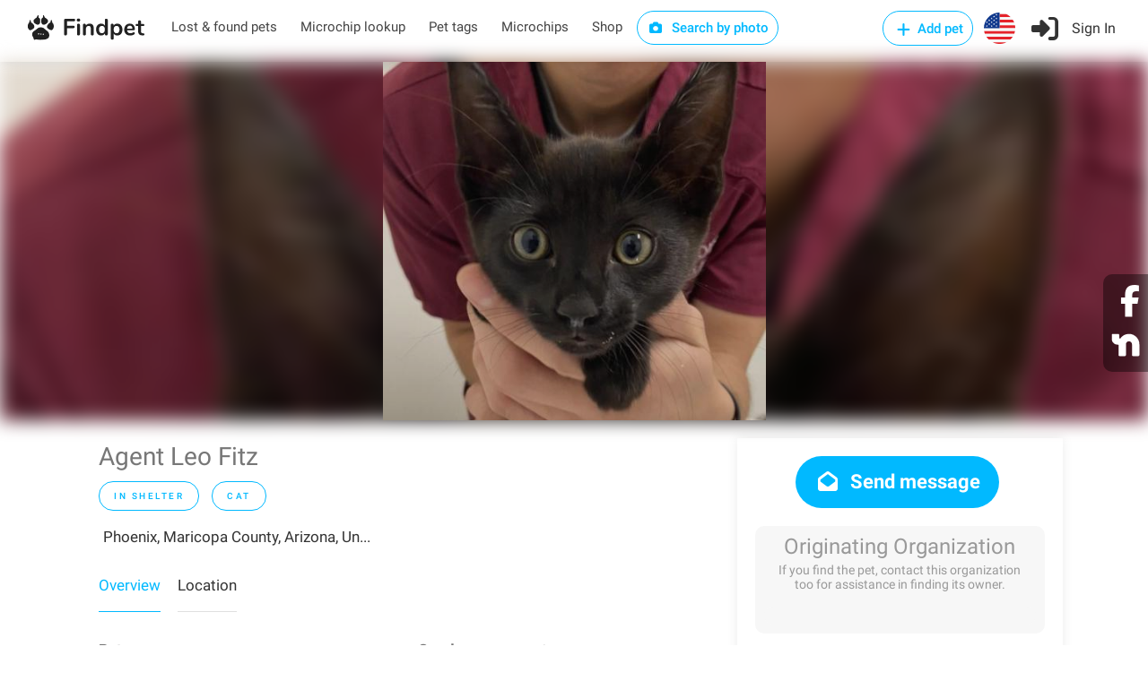

--- FILE ---
content_type: text/html; charset=utf-8
request_url: https://findpet.com/r/Adopt-Male-Domestic-Short-Hair-Cat-in-Phoenix-Arizona-615345fc2f4caca442d3f14c
body_size: 20899
content:
<!DOCTYPE html>
<head>
	<!-- <meta property="og:url" content="https://findpet.com/r/report_look.slug" /> -->
	

<meta charset="utf-8" />
<meta name="viewport" content="width=device-width, initial-scale=1, maximum-scale=1" />
<title>In shelter Male Domestic Short Hair Cat in Phoenix, Maricopa County, Arizona, United States | Findpet.com</title>
<meta name="description" content="Findpet is a smart pet registry and a free national lost and found pet database" />
<meta name="keywords" content="Agent Leo Fitz, In shelter, Male, Domestic Short Hair, Cat, , Phoenix, Maricopa County, Arizona, United States" />
<meta name="details" content="Largest national database of lost and found pets. Triple protection for you pet: free pet microchip registry, pet ID tag and biometric pet protection for pet. Find your lost pet and alert local community. Free accounts." />
<meta property="og:type" content="website" />
<!-- <meta property="og:url" content="https://www.findpet.com" /> -->
<!-- <meta property="og:site_name" content="In shelter Male Domestic Short Hair Cat in Phoenix, Maricopa County, Arizona, United States | Findpet.com" /> -->
<meta property="og:title" content="In shelter Male Domestic Short Hair Cat in Phoenix, Maricopa County, Arizona, United States | Findpet.com" />
<meta property="og:description" content="Findpet is a smart pet registry and a free national lost and found pet database" />
<meta property="og:image" content="https://findpet.com/uploads/frm-srvc101/615345fc2f4caca442d3f14c_0.jpg" />
<meta property="fb:app_id" content="611437969588905" />
<link rel="icon" href="/public/images/favicon32.png" sizes="32x32" />

<link rel="stylesheet" type="text/css" href="/public/css/bundle.min.css" />

<!-- Yandex.Metrika counter -->
<!-- <script type="text/javascript">
    (function(m,e,t,r,i,k,a) {
        m[i] = m[i] || function() {
            (m[i].a = m[i].a || []).push(arguments);
        };
        m[i].l = 1*new Date();
        k = e.createElement(t),
        a = e.getElementsByTagName(t)[0],
        k.async = 1,
        k.src = r,
        a.parentNode.insertBefore(k,a);
    })(window, document, "script", "https://mc.yandex.ru/metrika/tag.js", "ym");

    ym(56224324, "init", {
        clickmap: true,
        trackLinks: true,
        accurateTrackBounce: true,
        webvisor: true,
        ecommerce: "dataLayer"
    });
</script> -->

<!-- Facebook Pixel Code -->
<script>
    !function(f,b,e,v,n,t,s) {
        if (f.fbq) return;
        n = f.fbq = function() {
            n.callMethod ? n.callMethod.apply(n, arguments) : n.queue.push(arguments);
        };
        if (!f._fbq) f._fbq = n;
        n.push = n;
        n.loaded = !0;
        n.version = '2.0';
        n.queue = [];
        t = b.createElement(e);
        t.async = !0;
        t.src = v;
        s = b.getElementsByTagName(e)[0];
        s.parentNode.insertBefore(t, s);
    }(window, document, 'script', 'https://connect.facebook.net/en_US/fbevents.js');

    fbq('init', '631549675546412');
    fbq('addPixelId', '418200478846372');
    fbq('addPixelId', '388218243396457');
    fbq('track', 'PageView');
</script>

<!-- Global site tag (gtag.js) - Google Ads: 698173795 -->
<script async src="https://www.googletagmanager.com/gtag/js?id=AW-698173795"></script>
<script>
    window.dataLayer = window.dataLayer || [];
    function gtag() {
        dataLayer.push(arguments);
    }
    gtag('js', new Date());
    gtag('config', 'AW-698173795');
</script>

<!-- Global site tag (gtag.js) - Google Analytics -->
<script async src="https://www.googletagmanager.com/gtag/js?id=UA-148209625-1"></script>
<script>
    window.dataLayer = window.dataLayer || [];
    function gtag1(){dataLayer.push(arguments);}
    gtag1('js', new Date());
    gtag1('config', 'UA-148209625-1');
</script>

<!-- Global site tag (gtag.js) - Google Analytics -->
<script async src="https://www.googletagmanager.com/gtag/js?id=G-7JNFEFYZ1C"></script>
<script>
    window.dataLayer = window.dataLayer || [];
    function gtag2(){dataLayer.push(arguments);}
    gtag2('js', new Date());
    gtag2('config', 'G-7JNFEFYZ1C');
</script>

<!-- CUSTOM -->

<script>
    function checkCookieEnabled() {
        const cookieName = 'testcookie' + Date.now();
        document.cookie = cookieName;
        return document.cookie.includes(cookieName);
    }
    function checkCoreScriptsLoaded(callback) {
        const tickLimit = 30; // 15 sec
        let tickCount = 0;
        const tickId = setInterval(() => {
            tickCount++;
            if ($ && window.FP_slackNotify || tickCount >= tickLimit) {
                clearInterval(tickId);
                callback(tickCount >= tickLimit);
            }
        }, 500);
    }
    document.addEventListener('DOMContentLoaded', function(event) {
        //window.FP_getCookie
        checkCoreScriptsLoaded((isLimited) => {
            // console.log('tick stop');
            const isCookieEnabled = checkCookieEnabled();
        });
    });
</script>

<script
    src="https://js.sentry-cdn.com/6f6924b8e643f21f8aa9054e7ffe9f2a.min.js"
    crossorigin="anonymous"
></script>
</head>
<body>

	<div id="report-look-sharing-container">
		<ul>
			<li>
				<a href="https://facebook.com/share.php?u=https%3A%2F%2Ffindpet.com%2Fr%2FAdopt-Male-Domestic-Short-Hair-Cat-in-Phoenix-Arizona-615345fc2f4caca442d3f14c" target="_blank" class="custom-share"
					data-report-id="615345fc2f4caca442d3f14c"
                    data-report-slug="Adopt-Male-Domestic-Short-Hair-Cat-in-Phoenix-Arizona-615345fc2f4caca442d3f14c"
					data-sharing-type="facebook_floating"
				>
					<i class="fa fa-facebook"></i>
				</a>
			</li>
			<li>
				<a href="https://nextdoor.com/sharekit/?source=Findpet&amp;hashtag=FindPet&amp;body=IN%20SHELTER%20CAT!%20Please%20help%20spread%20the%20word!%0A%0AAgent%20Leo%20Fitz%20was%20IN%20SHELTER%20on%2006%2F11%2F2021%20in%20Phoenix%2C%20Maricopa%20County%2C%20Arizona%2C%20Un....%0A%0ADo%20you%20have%20information%3F%20Please%20contact%20the%20finder%20by%20following%20the%20link%3A%0Ahttps%3A%2F%2Ffindpet.com%2Fr%2FAdopt-Male-Domestic-Short-Hair-Cat-in-Phoenix-Arizona-615345fc2f4caca442d3f14c%0A%0AIf%20you%20have%20lost%20or%20found%20a%20pet%2C%20please%20report%20it%20to%20Findpet%20by%20clicking%20on%20https%3A%2F%2Ffindpet.com.%20Thank%20you!" target="_blank" class="custom-share"
					data-report-id="615345fc2f4caca442d3f14c"
					data-report-slug="Adopt-Male-Domestic-Short-Hair-Cat-in-Phoenix-Arizona-615345fc2f4caca442d3f14c"
					data-sharing-type="nextdoor_floating"
				>
					<img src="/public/images/nextdoor-logo-white.svg" />
				</a>
			</li>
			<!-- <li><i class="fa fa-at"></i></li>
			<li><i class="fa fa-link"></i></li> -->
		</ul>
	</div>


<!-- Add-micro-report Popup -->
<div id="add-micro-report-dlg" class="modal-box">
    <div class="modal-box-bg"></div>
    <div class="modal-box-container">
        <div class="btn-close"><i class="sl sl-icon-close"></i></div>
        <div class="modal-box-content">
            <div>
                <a href="#" class="anchor add-file"><i class="sl sl-icon-plus"></i> Add photos</a> of your pet: maximum 8 pictures of 10 mb each 
                <span class="colour-red">(required)</span>
            </div>
            <form class="dropzone dz-clickable" id="dz-micro-gallery"></form>
            <form class="basic-info row with-forms  margin-top-0">
                <input name="src_report_id" type="hidden" />
                <input name="src_report_type" type="hidden" />
                <input name="src_pet_type" type="hidden" />
                <input name="src_coords_lat" type="hidden" />
                <input name="src_coords_lng" type="hidden" />

                <div class="col-md-4 col-xs-12">
                    <input name="contact_name" type="text" placeholder="Contact name (required)" required="1" />
                </div>
                <div class="col-md-4 col-xs-12">
                    <input name="email" type="text" placeholder="Email (required)" required="1" />
                </div>
                <div class="col-md-4 col-xs-12">
                    <div style="margin-bottom: 12px;">
                        <input name="phone" type="text" placeholder="Phone (required)" required="1" />
                    </div>
                </div>

                <div class="col-md-4 col-xs-12">
                    <input name="microchip_id" type="text" placeholder="Microchip ID" />
                </div>
                <div class="col-md-4 col-xs-12 padding-top-10">
                    <label>
                        <input name="is_req_med_attention" type="checkbox" />
                        The pet requires medical attention
                    </label>
                </div>
                <div class="col-md-4 col-xs-12 text-center padding-top-10">
                    <span><b>My pet is</b></span>
                    <div class="preferred-contact-radios">
                        <div class="radio">
                            <input name="report_type" value="Lost" id="radio-1" type="radio" />
                            <label for="radio-1"><span class="radio-label"></span> Lost</label>
                        </div>
                        <div class="radio">
                            <input name="report_type" value="Found" id="radio-2" type="radio" />
                            <label for="radio-2"><span class="radio-label"></span> Found</label>
                        </div>
                    </div>
                </div>
                <div class="col-xs-12 aci-container">
                    <input id="aci-address4add-micro-report-dlg" class="gam-autocomplete-input" type="text" placeholder="Pet location (required)" required="1" />
                    <i class="sl sl-icon-trash"></i>
                    <div style="margin: -8px 0 10px 15px;" class="autocomplete-address-error">Start typing address and then choose one from the dropdown menu</div>
                    <textarea name="description" cols="10" rows="2" placeholder="Message"></textarea>
                </div>
                <div class="col-md-6 col-xs-12 text-center preferred-contact-method">
                    <span>Preferred contact method</span>
                    <div class="preferred-contact-radios">
                        <div class="radio">
                            <input name="contact_method" value="email" id="radio-3" type="radio" checked="">
                            <label for="radio-3"><span class="radio-label"></span> Email</label>
                        </div>
                        <div class="radio">
                            <input name="contact_method" value="phone" id="radio-4" type="radio">
                            <label for="radio-4"><span class="radio-label"></span> Phone</label>
                        </div>
                    </div>
                </div>
                <div class="col-md-6 col-xs-12">
                    <a href="#" class="button submit book-now fullwidth">Submit</a>
                </div>
            </form>
        </div>
    </div>
</div>

<script type="text/javascript" src="/public/scripts/dropzone.js"></script>
<script>
    if (Dropzone) {
        Dropzone.autoDiscover = false;
    }
    document.addEventListener('DOMContentLoaded', function() {
        window.initMicroDZ = function() {
            window.dzMicroGallery = undefined;
            window.dzMicroGallery = new Dropzone('#dz-micro-gallery', {
                url: '/upload',
                paramName: 'image',
                acceptedFiles: 'image/jpeg, image/png, image/heic, image/webp',
                maxFiles: 8,
                maxFilesize: 10, // mb
                addRemoveLinks: true,
                autoProcessQueue: true,
                success: function(file, res) {
                    $(file.previewElement).data('obj-img', res);
                    $(file.previewElement).attr('data-obj-img', res);
                },
                removedfile: function(file) {
                    $(file.previewElement).remove();
                }
            });
            window.dzMicroGallery.on('error', function(file, msg) {
                if (msg == 'You can not upload any more files.') {
                    this.removeFile(file);
                    alert(msg);
                }
                alert("There is something wrong with your photo(s).\nPlease try to use another one(s)");
            });
        };
        window.initMicroDZ();
    });
</script>
<div id="fp-preloader" style="
	display: none;
	position: fixed;
	left: 0px;
	top: 0px;
	width: 100%;
	height: 100%;
	background-color: rgba(0, 0, 0, 0.5);
	z-index: 99999;
">
	<div style="position: absolute; left: 50%; top: 50%; width: 300px; margin: -110px 0 0 -150px; text-align: center;">
		<img src="/public/images/fox_preloader.svg">
		<h3 style="display: none; color: #fff;">Please wait, the search may take up to a minute...</h3>
	</div>
</div>

<!-- Wrapper -->
<div id="wrapper">

<!-- <script type="text/javascript" src="/public/scripts/jquery-3.6.0.min.js"></script> -->
<!-- <script type="text/javascript" src="/public/scripts/jquery-migrate-3.3.2.min.js"></script> -->

<script type="text/javascript" src="/public/scripts/bundle.min.js"></script>




	<script>
		window.session_id = "wqJVUd9fPxkPj5Jw1K67_mO5hTMBqwmU";
	</script>


<!-- Header Container
================================================== -->

<header id="header-container" class="no-shadow">
	<div id="header">
		<div class="container">
			<div class="left-side">
				<div id="logo">
					<a href="/"><img src="/public/images/logo.svg" alt=""></a>
				</div>

				<nav id="navigation" class="style-1">
					<ul id="responsive">
						<li class="header-laf latent">
							<a href="/laf">Lost & found pets</a>
						</li>
						<li class="header-microchip-lookup latent">
							<a href="/microchip">Microchip lookup</a>
						</li>
						<li class="header-pet-tags latent">
							<a href="/findpet-id-tag">Pet tags</a>
						</li>
						<li class="header-microchips latent">
							<a href="/microchips">Microchips</a>
						</li>
						<li class="header-microchips latent">
							<a href="https://shop.findpet.com" target="_blank">Shop</a>
						</li>
						
						<li class="header-sbp latent">
							<a href="#" class="button border btn-sbp-trigger">
								<i class="sl sl-icon-camera"></i> Search by photo
							</a>
						</li>

						
					</ul>
				</nav>
				<div class="clearfix"></div>
				
			</div>

			<div class="right-side">
				<div class="mmenu-trigger">
					<button class="hamburger hamburger--collapse" type="button">
						<span class="hamburger-box">
							<span class="hamburger-inner"></span>
						</span>
					</button>
				</div>

				<img class="please-wait margin-top-5 margin-right-15" src="/public/images/preloader32.gif" />
				<div class="header-widget show-after-init">
					
						<a href="#sign-in-dialog"
							class="header-add-pet button border with-icon popup-with-zoom-anim"
							data-auth-target="add-pet"
						>
							<i class="sl sl-icon-plus"></i> Add pet
						</a>
						<a href="#" class="header-flag btn-show-dlg-ch-country latent">
							<img src="/public/images/flag-US.svg" width="35" />
						</a>
						<a href="#sign-in-dialog" class="header-signin sign-in popup-with-zoom-anim">
							<i class="sl sl-icon-login"></i><span class="header-signin-label latent"> Sign In</span>
						</a>
						<script src="https://accounts.google.com/gsi/client" async="1" defer="1"></script>
<script src="https://connect.facebook.net/en_US/sdk.js#xfbml=1&version=v17.0"
    nonce="jnHe0NB7" async="1" defer="1" crossorigin="anonymous"
></script>

<script>
    var selectors = {
        dtFpUserTrackId:                'fp_user_tr_id',
        authTarget_addPet:              'add-pet',
        divCurrentSocialLoginButtons:   '#sign-in-dialog .tab-content:not([style^="display"]) .row.social-login',
        inputAgreeTerms:                'form.signup input.agree-terms'
    };
    var alertEmailEmptyTitle = 'Error: Email is missing';
    var alertEmptyEmailMsg = 'Unfortunately, we were unable to retrieve your email address from your social media account for Findpet registration. We kindly request try again and review your settings to allow for email sharing or consider an alternative registration method.';

    function socialLogin(data) {
        if ( !$(selectors.inputAgreeTerms).is(':checked') ) {
            return window.FP_tippyAlert && window.FP_tippyAlert(
                selectors.divCurrentSocialLoginButtons,
                'You must agree to the "Terms of use"'
            );
        }
        var functionName = window.getFunctionName(arguments);
        var lsUserTrackId = window.FP_getCookie && window.FP_getCookie(selectors.dtFpUserTrackId);
        // if (typeof lsUserTrackId == 'string' && lsUserTrackId.trim()) {
        //     data.track_id = lsUserTrackId;
        // } else {
        //     window.FP_slackNotify(functionName + ': track_id is empty');
        // }
        window.FP_showPreloader();
        $.ajax('/api/social-login', {
            method: 'POST',
            data: JSON.stringify(data),
            processData: false,
            contentType: 'application/json; charset=utf-8',
            dataType: 'json',
            success: function(res) {
                window.checkAuthTarget(res);
            },
            error: function(xhr) {
                console.log(xhr);
                var errMsg = 'Sign in failed. Please contact us at hello@findpet.com to fix the issue.';
                window.FP_slackNotify(functionName + ': ' + errMsg);
                window.FP_hidePreloader();
                window.FP_tippyAlert && window.FP_tippyAlert(
                    selectors.divCurrentSocialLoginButtons, errMsg
                );
            }
        });
    }

    function parseJwt(token) {
        var base64Url = token.split('.')[1];
        var base64 = base64Url.replace(/-/g, '+').replace(/_/g, '/');
        var jsonPayload = decodeURIComponent(window.atob(base64).split('').map(function(c) {
            return '%' + ('00' + c.charCodeAt(0).toString(16)).slice(-2);
        }).join(''));

        return JSON.parse(jsonPayload);
    }

    function gOnSignin(res) {
        var functionName = window.getFunctionName(arguments);
        if (!res.credential) {
            window.FP_slackNotify(functionName + ': res.credential is empty');
            return window.FP_alert(alertEmailEmptyTitle, alertEmptyEmailMsg);
        }
        var userInfo = parseJwt(res.credential);
        if (!userInfo || !userInfo.email) {
            window.FP_slackNotify(functionName + ': user.email is empty');
            return window.FP_alert(alertEmailEmptyTitle, alertEmptyEmailMsg);
        }
        userInfo.account_type = 2;
        userInfo.token = res.credential;
        socialLogin(userInfo);
    }



    window.fbAsyncInit = function() {
        FB.init({
            appId: '611437969588905',
            cookie: true,
            xfbml: true, // Parse social plugins on this webpage
            version: 'v17.0'
        });
    };

    function fbOnSignin() {
        FB.getLoginStatus(function(res) {
            if (res.status === 'connected') {
                var authResp = res && res.authResponse;
                fbGetUserInfo(authResp.accessToken);
            }
        });
    }
    
    function fbGetUserInfo(accessToken) {
        var functionName = window.getFunctionName(arguments);
        FB.api('/me', {fields: 'email, id, first_name, last_name, gender, picture'}, function(res) {
            if (!res || !res.email) {
                window.FP_slackNotify(functionName + ': res.email is empty');
                return window.FP_alert(alertEmailEmptyTitle, alertEmptyEmailMsg);
            }
            res.token = accessToken;
            res.account_type = 1;
            console.log(res);
            socialLogin(res);
        });
    }
    
</script>

<!-- Sign In Popup -->
<div id="sign-in-dialog" class="mfp-dialog zoom-anim-dialog mfp-hide">
    <button type="button" class="mfp-close margin-top-5"></button>
    <!--Tabs -->
    <div class="sign-in-form style-1">
        <ul class="tabs-nav">
            <li><a class="tab-signup" href="#tab2">Register</a></li>
            <li class=""><a href="#tab1">Log In</a></li>
            <li><a class="tab-reset-pwd" href="#tab3">Reset password</a></li>
        </ul>

        <div class="tabs-container alt">
            <!-- Register -->
            <div class="tab-content" id="tab2" style="display: none;">
                <form method="post" class="signup" action="">
                    <div class="social-login row text-center">
                        <!-- <a href="/auth/facebook" class="button">
                            <i class="fa fa-fw fa-facebook"></i> Register with Facebook
                        </a>
                        <a href="/auth/google" class="button">
                            <i class="fa fa-fw fa-google-plus"></i> Register with Google
                        </a> -->

                        <!-- google auth -->
                        <div class="col-md-6 col-xs-12">
                            <div id="g_id_onload"
                                data-client_id="40262100545-htqun9r45v7lttss479ijqttqpadqhnj.apps.googleusercontent.com"
                                data-context="signin"
                                data-ux_mode="popup"
                                data-callback="gOnSignin"
                                data-auto_prompt="false"
                            ></div>
                            <div class="g_id_signin"
                                data-type="standard"
                                data-theme="filled_blue"
                                data-text="signin_with"
                                data-size="medium"
                                data-logo_alignment="left"
                                data-width="200"
                                style="display: inline-block;"
                            ></div>
                        </div>
                        <p class="visible-xs" style="margin: 0; line-height: 0px;">&nbsp</p>
                        <!-- facebook auth -->
                        <div class="col-md-6 col-xs-12">
                            <div id="fb-root"></div>
                            <div class="fb-login-button"
                                data-size="medium"
                                data-width="200"
                                data-button-type="continue_with"
                                data-auto-logout-link="false"
                                data-scope="public_profile,email"
                                data-onlogin="fbOnSignin"
                                style="width: 200px; margin: 2px auto 0; display: block;"
                            ></div>
                        </div>
                    </div>

                    <p class="text-center margin-top-10 margin-bottom-10">
                        or <a class="anchor tgl-reg-with-email" href="#">Register with email</a>
                    </p>

                    <div class="reg-with-email-container" style="display: none;">
                        <div class="row">
                            <p class="form-row form-row-wide col-md-6 col-xs-12">
                                <label>
                                    <i class="sl sl-icon-user"></i>
                                    <input name="name" placeholder="First name (required)" type="text" class="input-text" />
                                </label>
                            </p>
        
                            <p class="form-row form-row-wide col-md-6 col-xs-12">
                                <label>
                                    <i class="sl sl-icon-user"></i>
                                    <input name="last_name" placeholder="Last name" type="text" class="input-text" />
                                </label>
                            </p>
                        </div>
                            
                        <p class="form-row form-row-wide">
                            <label>
                                <i class="im im-icon-Mail"></i>
                                <input name="email" placeholder="Email (required)" type="email" class="input-text" />
                            </label>
                        </p>

                        <p class="form-row form-row-wide">
                            <label>
                                <i class="im im-icon-Lock-2"></i>
                                <input name="password" placeholder="Password (required)" type="password" class="input-text" />
                            </label>
                        </p>

                        <p class="form-row form-row-wide text-center row-phone">
                            <img class="please-wait" src="/public/images/preloader32.gif" />
                            <label class="show-after-init">
                                <i class="im im-icon-Phone"></i>
                                <input name="phone" placeholder="Mobile number (required)" type="tel" class="input-text"  />
                            </label>
                        </p>

                        <div class="form-row form-row-wide aci-container">
                            <label>
                                <i class="im im-icon-Spot"></i>
                                <input  id="aci-address4auth-dlg" class="input-text gam-autocomplete-input"
                                    name="location" placeholder="Location" type="text"
                                />
                            </label>
                            <i class="sl sl-icon-trash"></i>
                            <div class="autocomplete-address-error margin-top-10">Start typing address and then choose one from the dropdown menu</div>
                        </div>
                    </div>

                    <div class="margin-top-10">
                        <label style="display: inline-block; font-size: 13px;">
                            <input type="checkbox" checked="1" class="agree-terms" style="width: auto;" />
                            I agree with <a href="/terms" style="font-weight: 400;">Terms of use</a>
                        </label>
                        <i class="sl sl-icon-info"
                            style="position: relative; left: 5px; margin-right: 25px;"
                            title="By signing up, you agree to Findpet’s Terms of Service and you accept to share your contact information (name, email, phone# and address) with Animal Shelters and Rescues, Animal Control, Veterinarians, Animal Hospitals and Volunteer organizations reuniting pets when they contact Findpet asking for pet’s owner information. You also accept to receive text messages from Findpet about your pet(s)."
                        ></i>

                        <!-- &nbsp;&nbsp;&nbsp; -->
                        <label style="display: inline-block; font-size: 13px;">
                            <input type="checkbox" checked="1" class="agree-alerts" style="width: auto;" />
                            I want to receive lost and found pet alerts
                        </label>

                        <label style="display: inline-block; font-size: 13px;">
                            <input type="checkbox" checked="1" class="agree-sms" style="width: auto;" />
                            I agree to receive Transactional messages
                        </label>
                        <i class="sl sl-icon-info"
                            style="position: relative; left: 5px;"
                            title="Only mobile numbers are accepted. By submitting your phone number, you are consenting to receive text messages from us. You can opt-out at any time by texting “STOP”."
                        ></i>
                    </div>

                    <p class="btn-reg-with-email-container text-center margin-top-10 margin-bottom-10" style="display: none;">
                        <input type="submit" class="button signup border fw" name="register" value="Register in with email" />
                    </p>
                </form>
            </div>

            <!-- Signin -->
            <div class="tab-content" id="tab1" style="display: none;">
                <form method="post" class="signin" action="">
                    <div class="social-login row text-center">
                        <!-- <a href="/auth/facebook" class="button">
                            <i class="fa fa-fw fa-facebook"></i> Login with Facebook
                        </a>
                        <a href="/auth/google" class="button">
                            <i class="fa fa-fw fa-google-plus"></i> Login with Google
                        </a> -->

                        <!-- google auth -->
                        <div class="col-md-6 col-xs-12">
                            <div id="g_id_onload"
                                data-client_id="40262100545-htqun9r45v7lttss479ijqttqpadqhnj.apps.googleusercontent.com"
                                data-context="signin"
                                data-ux_mode="popup"
                                data-callback="gOnSignin"
                                data-auto_prompt="false"
                            ></div>
                            <div class="g_id_signin"
                                data-type="standard"
                                data-theme="filled_blue"
                                data-text="signin_with"
                                data-size="medium"
                                data-logo_alignment="left"
                                data-width="200"
                                style="display: inline-block;"
                            ></div>
                        </div>
                        <p class="visible-xs" style="margin: 0; line-height: 0px;">&nbsp</p>
                        <!-- facebook auth -->
                        <div class="col-md-6 col-xs-12">
                            <div id="fb-root"></div>
                            <div class="fb-login-button"
                                data-size="medium"
                                data-width="200"
                                data-button-type="continue_with"
                                data-auto-logout-link="false"
                                data-scope="public_profile,email"
                                data-onlogin="fbOnSignin"
                                style="width: 200px; margin: 2px auto 0; display: block;"
                            ></div>
                            <!-- data-use-continue-as="true" -->
                        </div>
                    </div>

                    <p class="text-center margin-top-10 margin-bottom-10">or</p>

                    <p class="form-row form-row-wide">
                        <label>
                            <i class="im im-icon-Mail"></i>
                            <input placeholder="Email" value="" type="email" class="input-text" name="email" />
                        </label>
                    </p>

                    <p class="form-row form-row-wide">
                        <label class="margin-bottom-15">
                            <i class="im im-icon-Lock-2"></i>
                            <input placeholder="Password" value="" class="input-text" type="password" name="password"/>
                        </label>
                        <div class="text-center">
                            <a class="anchor lost-pwd" href="#">Lost Your Password?</a>
                        </div>
                    </p>

                    <div class="text-center form-row">
                        <input type="submit" value="Sign in with email" class="button signin border margin-top-5" />
                        <!-- <div class="checkboxes margin-top-10">
                            <input id="remember-me" type="checkbox" name="check">
                            <label for="remember-me">Remember Me</label>
                        </div> -->
                    </div>
                </form>
            </div>

            <!-- Reset password -->
            <div class="tab-content" id="tab3" style="display: none;">
                <form method="post" class="reset-pwd" action="">
                    <p class="exclamation" style="display: none;"><i class="sl sl-icon-info"></i> We had a major upgrade to make our service faster and more reliable. To ensure smooth continued access to the service we kindly ask you to reset your password.</p>
                    <p class="form-row form-row-wide">Change your password in three easy steps. This will help you to secure your password!</p>
                    <ol class="form-row form-row-wide">
                        <li>Enter your email address below</li>
                        <li>Our system will send you a temporary link</li>
                        <li>Use the link to reset your password</li>
                    </ol>

                    <p class="form-row form-row-wide margin-top-20 margin-bottom-20">
                        <label for="reset-pwd-email">
                            <i class="im im-icon-Mail"></i>
                            <input type="email" class="input-text" name="email" id="reset-pwd-email" placeholder="Email" />
                        </label>
                    </p>

                    <p class="text-center margin-top-10">
                        <input type="submit" class="button reset-password border fw" value="Reset password" />
                    </p>
                </form>
            </div>
        </div>
    </div>
</div>
<!-- Sign In Popup / End -->
					
				</div>
			</div>
		</div>
	</div>

	<div id="dlg-step0" class="modal-box modal-box-mobile-full-size">
    <div class="modal-box-bg"></div>
    <div class="modal-box-container" style="max-width: 600px; height: 500px; top: 50px;">
        <h3 class="modal-box-header">Choose pet type</h3>
        <div class="btn-close"><i class="sl sl-icon-close"></i></div>
        
        <div class="modal-box-content text-center">
            <div class="hidden-xs margin-top-15">&nbsp;</div>
            <h2 class="margin-top-5 margin-bottom-15">I want to add</h2>
            <div class="col-btns-row row">
                <div class="hidden-xs col-xs-12 margin-top-50"></div>
                <div class="col col-xs-12 col-md-6">
                    <div class="col-btn is-my-pet">
                        <img src="/public/images/step0-private.webp" />
                        <p>My private pet</p>
                    </div>
                </div>
                <div class="visible-xs margin-top-15 col-xs-12"></div>
                <div class="col col-xs-12 col-md-6">
                    <div class="col-btn">
                        <img src="/public/images/step0-organizational.webp" />
                        <p>Organizational pet</p>
                    </div>
                </div>
            </div>
        </div>
    </div>
</div>
	<div id="dlg-step1" class="modal-box modal-box-mobile-full-size">
    <div class="modal-box-bg"></div>
    <div class="modal-box-container">
        <h3 class="modal-box-header">Report your pet</h3>
        <div class="btn-close"><i class="sl sl-icon-close"></i></div>
        
        <div class="modal-box-content text-center">
            <div class="hidden-xs margin-top-15">&nbsp;</div>
            <h2 class="margin-top-5 margin-bottom-15">I want to</h2>
            <div class="col-btns-row row"></div>
        </div>
    </div>
</div>
	
		

<!-- UpsertReport Popup -->

<div id="dlg-upsert-report" class="modal-box">
    <div class="modal-box-bg"></div>
    <div class="modal-box-container">
        <h3 class="modal-box-header">Report your pet <a href="#" class="button btn-submit-report visible-xs">Submit</a></h3>
        <div class="btn-close"><i class="sl sl-icon-close"></i></div>
        
        <div class="modal-box-content step1">
            <div class="hidden-xs margin-top-80">&nbsp;</div>
            <h2>I want to</h2>
            <div class="col-btns-row row">
                <div class="col col-xs-6 col-md-3">
                    <div class="col-btn adoptable-pet">
                        <!-- <img src="/public/images/step1-shelter.webp" /> -->
                        <p>Add pet in shelter</p>
                    </div>
                </div>
                
                <div class="col col-xs-6 col-md-3">
                    <div class="col-btn register-pet">
                        <!-- <img src="/public/images/step1-protect.svg" /> -->
                        <p>Protect my pet</p>
                    </div>
                </div>
                <div class="col col-xs-6 col-md-3">
                    <div class="col-btn lost-pet">
                        <!-- <img src="/public/images/step1-lost.webp" /> -->
                        <p>Report my pet lost</p>
                    </div>
                </div>
                <div class="col col-xs-6 col-md-3">
                    <div class="col-btn found-pet">
                        <!-- <img src="/public/images/step1-found.svg" /> -->
                        <p>Report found pet</p>
                    </div>
                </div>
                <div class="col col-xs-12 col-md-3">
                    <div class="col-btn btn-sbp-trigger">
                        <!-- <img src="/public/images/step1-sbp.webp" /> -->
                        <p>Search by photo</p>
                    </div>
                </div>
            </div>
        </div>

        <div class="modal-box-content step2" style="display: none;">
            <div class="tabs-container">
                <div id="tab-basic-info" class="tab-content">
                    <!-- gallery -->
                    <div class="row">
                        <label>
                            <a href="#" class="add-file"><i class="sl sl-icon-plus"></i> Add photos</a> of your pet: face, frontal, sides, back and top
                            <span class="required">(required)</span>
                        </label>
                        <div class="submit-section">
                            <div class="col-md-2 col-xs-12 instruction">
                                <div class="toggle-wrap visible-xs">
                                    <span class="trigger "><a href="#">Examples<i class="sl sl-icon-arrow-down"></i></a></span>
                                    <div class="toggle-container" style="display: none;">
                                        <img src="" />
                                    </div>
                                </div>
                                <div class="visible-md margin-top-20">
                                    <img src="" />
                                    <p>Examples</p>
                                </div>
                            </div>
                            <div class="col-md-10 col-xs-12">
                                <form class="dropzone" id="dz-gallery">
                                    
                                </form>
                            </div>
                        </div>
                    </div>

                    <!-- videos -->
                    <div class="row">
                        <label>
                            <a href="#" class="add-file"><i class="sl sl-icon-plus"></i> Add noseprint videos</a> 2-3 of your dog’s noseprint with clear pattern. This is the most advanced and reliable identification for dogs reaching 99% accuracy
                        </label>
                        <div class="submit-section">
                            <div class="col-md-2 col-xs-12 instruction">
                                <div class="toggle-wrap visible-xs">
                                    <span class="trigger "><a href="#">Video example<i class="sl sl-icon-arrow-down"></i></a></span>
                                    <div class="toggle-container" style="display: none;">
                                        <img src="" />
                                    </div>
                                </div>
                                <div class="visible-md margin-top-15">
                                    <img src="" />
                                    <p>Video example</p>
                                </div>
                            </div>
                            <div class="col-md-10 col-xs-12">
                                <form class="dropzone" id="dz-videos">
                                    
                                </form>
                            </div>
                        </div>
                    </div>

                    <!-- additional markings -->
                    <div class="row">
                        <label>
                            <a href="#" class="add-file"><i class="sl sl-icon-plus"></i> Add photos</a> your pet’s distinctive colour or fur patterns
                        </label>
                        <div class="submit-section">
                            <div class="col-md-2 col-xs-12 instruction">
                                <div class="toggle-wrap visible-xs">
                                    <span class="trigger "><a href="#">Examples<i class="sl sl-icon-arrow-down"></i></a></span>
                                    <div class="toggle-container" style="display: none;">
                                        <img src="" />
                                    </div>
                                </div>
                                <div class="visible-md margin-top-20">
                                    <img src="" />
                                    <p>Examples</p>
                                </div>
                            </div>
                            <div class="col-md-10 col-xs-12">
                                <form class="dropzone" id="dz-adt-markings">
                                    
                                </form>
                            </div>
                        </div>
                    </div>

                    <form id="form-basic-info">
                        <input name="is_my_pet" type="hidden"
                            
                        />

                        <input name="report_id" type="hidden" />
                        <input name="tag_pin" type="hidden" />

                        <div class="row">
                            <!-- pet name -->
                            <div class="col-md-6 col-xs-12">
                                <label for="pet_name">Pet name</label>
                                <input name="pet_name" id="pet_name" type="text" maxlength="30" placeholder=""
                                    
                                />
                            </div>
                            <!-- pet types -->
                            
                            <!-- report type -->
                            <input name="report_type" type="hidden"
                                
                            />
                        </div>

                        <div class="row">
                            <!-- address -->
                            <div class="col-md-12 col-xs-12">
                                <label for="autocomplete-input-address4dlg-upsert">Address <span class="required">(required)</span></label>
                                <input id="autocomplete-input-address4dlg-upsert" name="address" class="gam-autocomplete-input" type="text" placeholder=""
                                    
                                    
                                    
                                    data-addr=""
                                    value=""
                                    data-lat=""
                                    data-lng=""
                                />
                                <div style="margin: 3px 0 -10px 15px; display: none;" class="autocomplete-address-error">Start typing address and then choose one from the dropdown menu</div>
                            </div>
                        </div>

                        <div class="row">
                            <!-- contact name -->
                            <div class="col-md-6 col-xs-12">
                                <label for="contact_name">Contact name</label>
                                <input name="contact_name" id="contact_name" type="text" maxlength="100" placeholder=""
                                    
                                />
                            </div>
                            <!-- contact email -->
                            <div class="col-md-6 col-xs-12">
                                <label for="email">Email</label>
                                <input name="email" id="email" type="text" maxlength="100" placeholder=""
                                    
                                />
                            </div>
                            <!-- contact phone -->
                            <div class="col-md-6 col-xs-12">
                                <label for="phone">Mobile number</label>
                                <input name="phone" id="phone" type="text" maxlength="100" placeholder=""
                                    
                                />
                            </div>
                            <!-- is show phone -->
                            <div class="col-md-6 col-xs-12">
                                <div class="opts-phone-radios">
                                    <br class="hidden-xs"/>
                                    <b>Make your contact details public?</b>
                                    <br class="visible-xs"/>
                                    
                                    <div class="radio margin-left-15">
                                        <input name="show_phone" value="" id="phone-radio-1" type="radio" checked=&#34;1&#34; />
                                        <label for="phone-radio-1"><span class="radio-label"></span> Hidden</label>
                                    </div>
                                    <div class="radio margin-left-15">
                                        <input name="show_phone" value="1" id="phone-radio-2" type="radio"  />
                                        <label for="phone-radio-2"><span class="radio-label"></span> Public</label>
                                    </div>
                                </div>
                                <div class="fs14 lh13">If public, your phone will be displayed on the pet profile</div>
                            </div>
                        </div>

                        <div class="row">
                            <!-- microchip id -->
                            <div class="col-md-6 col-xs-12 reg-microchip-container" style="padding: 5px;">
                                <div class="reg-mc-microchip-box">
                                    <div><b>Microchip ID</b> (9, 10 or 15 digits)</div>
                                    <input name="microchip_id" id="microchip_id" type="text" maxlength="15" placeholder=""
                                        style="width: calc(100% - 80px); display: inline-block;"
                                        
                                    />
                                    &nbsp;<a class="button border" style="display: inline; padding: 10px 14px; margin: 0;">Clear</a>
                                </div>
                                <div class="reg-mc-shortcode-box" style="display: none;">
                                    <div><b>Short code</b> (from the Owner's card coming with every microchip)</div>
                                    <input name="short_code" id="short_code" type="text" maxlength="6" placeholder=""
                                        style="width: calc(100% - 165px); display: inline-block;"
                                        
                                    />
                                    &nbsp;<a class="button" style="display: inline; padding: 10px 14px; margin: 0;">Search microchip</a>
                                    <div class="reg-mc-error fs12 colour-red margin-left-15"></div>
                                </div>
                                <div class="tgl-mc-sc-container">
                                    <input id="toggle-microchip-shortcode1" class="toggle-microchip-shortcode" type="checkbox"
                                        style="width: auto; height: auto;" />
                                    <label for="toggle-microchip-shortcode1" style="display: inline-block; margin-left: 7px;">Use short code</label>
                                    (only if you have <a href="/microchips" target="_blank" class="anchor">Findpet microchip</a>)
                                </div>
                            </div>

                            <div class="col-md-6 col-xs-12">
                                <div style="float: left; border: 1px solid #01b9ff; border-radius: 10px; padding: 5px 0;">
                                    <!-- tag id -->
                                    <div class="col-md-7 col-xs-12">
                                        <label for="tag_id">Findpet tag ID</label>
                                        <input name="tag_id" id="tag_id" type="text" readonly="1"
                                            
                                        />
                                    </div>
                                    <div class="col-md-5 col-xs-12">
                                        <br />
                                        <button class="button act-tag is-edit-mode" style="width: 100%;">
                                            Activate new tag
                                        </button>
                                    </div>
                                    <div class="col-xs-12 margin-top-10 text-center">
                                        <a class="anchor" href="/findpet-id-tag" target="_blank">Protect your pet! Get Findpet tag now!</a>
                                    </div>
                                </div>
                            </div>
                        </div>

                        <div class="row">
                            <!-- lost or found date -->
                            <div class="col-md-4 col-xs-12">
                                <label for="event_date">Date lost or found (MM/DD/YYYY)</label>
                                <input name="event_date" id="event_date" type="text" readonly="1" disabled="1"
                                    
                                />
                            </div>

                            <!-- breeds -->
                            <div class="col-md-4 col-xs-12 col-breeds">
                                <label for="breeds">Breed(s) (select pet type first)</label>
                                <select name="breeds[]" id="breeds" multiple="1" data-placeholder=" " class="chosen-select">
                                    
                                </select>
                            </div>
                            <!-- colors -->
                            
                        </div>

                        <div class="row">
                            <!-- age -->
                            
                            <!-- size -->
                            
                            <!-- gender -->
                            
                        </div>

                        <div class="row">
                            <!-- coat type -->
                            
                            <!-- coat length -->
                            
                            <!-- in/out-door -->
                            
                        </div>

                        <!-- description -->
                        <div class="row">
                            <!-- <h4><i class="sl sl-icon-notebook"></i> Additional Comments or Details</h4> -->
                            <label for="description">Additional Comments or Details</label>
                            
                            <textarea name="description" id="description"
                                placeholder="Add any additional info or character traits that would help someone identify your pet"
                            ></textarea>
                        </div>

                        <div class="row fns-panel-dbl visible-xs">
                            <div class="col-xs-6">
                                <a href="#" class="button border btn-close">Cancel</a>
                            </div>
                            <div class="col-xs-6">
                                <a href="#" class="button btn-submit-report">Submit</a>
                            </div>
                        </div>
                    </form>
                </div>
            </div>

            <div class="row fns-panel hidden-xs">
                <div class="col-xs-6">
                    <a href="#" class="button border btn-close">Cancel</a>
                </div>
                <div class="col-xs-6">
                    <a href="#" class="button btn-submit-report">Submit</a>
                </div>
            </div>
        </div>
    </div>
</div>
<!-- AddReport Popup / End -->

<!-- Pricing Popup -->
<div id="pricing-dlg" class="modal-box pricing-wrapper" style="/*display: block;*/">
    <div class="modal-box-bg"></div>
    <div class="modal-box-container">
        <!-- <div class="btn-close"><i class="sl sl-icon-close"></i></div> -->
        <div class="modal-box-content">
            <!-- include('parts/pricing'); -->
        </div>
    </div>
</div>
<!-- Pricing Popup / End -->

<!-- Transfer Popup -->
<div id="transfer-dlg" class="modal-box modal-box-mobile-full-size" style="/*display: block;*/">
    <div class="modal-box-bg"></div>
    <div class="modal-box-container" style="max-width: 550px;">
        <h3 class="modal-box-header">Transfer your pet</h3>
        <div class="btn-close"><i class="sl sl-icon-close"></i></div>
        
        <div class="modal-box-content">
            <div class="tabs-container">
                <div class="tab-content">
                    <form class="">
                        <input name="report_slug" type="hidden" />
                        <input name="report_id" type="hidden" />
                        <input name="is_private_pet" type="hidden" />
                        <div class="row">
                            <!-- owner name -->
                            <div class="col-xs-12">
                                <label for="owner_name">New owner name <span class="required">(required)</span></label>
                                <input name="name" id="owner_name" type="text" maxlength="100" placeholder="" />
                            </div>
                            <!-- owner email -->
                            <div class="col-xs-12">
                                <label for="owner_email">Email <span class="required">(required)</span></label>
                                <input name="email" id="owner_email" type="text" maxlength="100" placeholder="" />
                            </div>
                            <!-- owner phone -->
                            <div class="col-xs-12">
                                <label for="owner_phone">Mobile number for SMS <span class="required">(required)</span></label>
                                <input name="phone" id="owner_phone" type="text" maxlength="100" placeholder="" />
                            </div>
                        </div>

                        <div class="row">
                            <!-- address -->
                            <div class="col-xs-12">
                                <label for="aci-address4dlg-transfer">
                                    Address <span class="required">(required)</span>
                                </label>
                                <div class="aci-container">
                                    <input id="aci-address4dlg-transfer" name="address" class="gam-autocomplete-input" type="text" placeholder=""/>
                                    <i class="sl sl-icon-trash"></i>
                                    <div style="margin: 3px 0 0px 15px;" class="autocomplete-address-error">
                                        Start typing address and then choose one from the dropdown menu
                                    </div>
                                </div>
                            </div>
                        </div>

                        <div class="row chbx-container padding-left-5">
                            Send to:
                            <label><input name="send_email" checked="1" type="checkbox"> Email</label>
                            <label><input name="send_sms" checked="1" type="checkbox"> SMS</label>
                        </div>
                    </form>
                </div>
            </div>

            <div class="row fns-panel">
                <div class="col-xs-5 col-sm-6">
                    <a href="#" class="button border btn-close">Cancel</a>
                </div>
                <div class="col-xs-7 col-sm-6">
                    <button id="btn-submit-transfer" class="button">Transfer pet</button>
                </div>
            </div>
        </div>
    </div>
</div>
<!-- Transfer Popup / End -->

<!-- ActTagId Popup -->
<div id="act-tag-dlg" class="modal-box modal-box-mobile-full-size" style="/*display: block;*/">
    <div class="modal-box-bg"></div>
    <div class="modal-box-container">
        <h3 class="modal-box-header">Activate Findpet ID</h3>
        <div class="btn-close"><i class="sl sl-icon-close"></i></div>
        
        <div class="modal-box-content act-tag-submit-container">
            <div class="tabs-container">
                <div class="tab-content">
                    <form class="text-center">
                        <input name="report_slug" type="hidden" />
                        <input name="report_id" type="hidden" />
                        <input name="is_edit_mode" type="hidden" />
                        <div class="">
                            <div class="act-tag-pin-cards">
                                <div class="act-tag-tag-id-container">
                                    <h4>Findpet ID activation</h4>
                                    <p>See on the back of your tag</p>
                                    <img height="190" src="/public/images/act-tag-id.png" />
                                    <div class="tag-id-input-container">
                                        <input name="tag_id" type="text" maxlength="8"
                                            placeholder="Tag ID" class="margin-top-15" />
                                        <img src="/public/images/preloader32.gif" />
                                    </div>
                                    <div class="tag-err-msg colour-red fs12 lh12 margin-top-5" style="display: none;"></div>
                                </div>
                                <div class="act-tag-pin-container" style="display: none;">
                                    <h4>Activation PIN</h4>
                                    <p>Printed under the tag</p>
                                    <img height="190" src="/public/images/act-pin.png" />
                                    <input name="pin" type="text" maxlength="5"
                                        placeholder="Activation PIN" class="margin-top-15" />
                                </div>
                            </div>

                            <div class="text-center margin-top-20">
                                <a class="anchor" href="/findpet-id-tag" target="_blank">Protect your pet! Get Findpet tag now!</a>
                            </div>
                        </div>
                    </form>
                </div>
            </div>

            <div class="row fns-panel">
                <div class="col-xs-6">
                    <a href="#" class="button border btn-close">Cancel</a>
                </div>
                <div class="col-xs-6">
                    <a href="#" class="button act-tag-submit disabled">Activate</a>
                </div>
            </div>
        </div>
    </div>
</div>
<!-- ActTagId Popup / End -->

<script type="text/javascript" src="/public/scripts/dropzone.js"></script>
<script>
    Dropzone.autoDiscover = false;
    window.initDZ = function() {
        window.dzGallery = undefined;
        window.dzGallery = new Dropzone('#dz-gallery', {
            url: '/upload',
            paramName: 'image',
            acceptedFiles: 'image/jpeg, image/png, image/heic, image/webp',
            maxFiles: 8,
            maxFilesize: 10, // MB
            addRemoveLinks: true,
            autoProcessQueue: true,
            // addedfile: function(file) {
            //     console.log(file);
            // },
            success: function(file, response) {
                $(file.previewElement).data('obj-img', response);
                $(file.previewElement).attr('data-obj-img', response);
            },
            removedfile: function(file) {
                $(file.previewElement).remove();
            }
        });
        window.dzGallery.on('addedfile', function(file) {
            console.log('onaddedfile');
        });
        window.dzGallery.on('error', function(file, msg) {
            if (msg == 'You can not upload any more files.') {
                this.removeFile(file);
                alert(msg);
            }
            console.log(msg);
            alert("There is something wrong with your photo(s).\nPlease try to use another one(s)");
        });

        window.dzVideos = undefined;
        window.dzVideos = new Dropzone('#dz-videos', {
            url: '/upload-videos',
            paramName: 'video',
            acceptedFiles: 'video/mpeg, video/mp4, video/ogg, video/quicktime',
            maxFiles: 3,
            maxFilesize: 100, // MB
            addRemoveLinks: true,
            autoProcessQueue: true,
            success: function(file, res) {
                var $dzImg = $(file.previewElement).find('.dz-image');
                $dzImg.find('img').remove();
                var $video = $('<video/>');
                $video.attr({src: res.full, controls: 1});
                $dzImg.append($video);
            },
            removedfile: function(file) {
                $(file.previewElement).remove();
            }
        });
        window.dzVideos.on('error', function(file, msg) {
            if (msg == 'You can not upload any more files.') {
                this.removeFile(file);
            }
            // console.log(file, msg);
        });

        window.dzAdtMarkings = undefined;
        window.dzAdtMarkings = new Dropzone('#dz-adt-markings', {
            url: '/upload',
            paramName: 'image',
            acceptedFiles: 'image/jpeg, image/png, image/heic, image/webp',
            maxFiles: 8,
            maxFilesize: 10, // MB
            addRemoveLinks: true,
            autoProcessQueue: true,
            success: function(file, response) {
                $(file.previewElement).data('obj-img', response);
                $(file.previewElement).attr('data-obj-img', response);
            },
            removedfile: function(file) {
                $(file.previewElement).remove();
            }
        });
        window.dzAdtMarkings.on('error', function(file, msg) {
            if (msg == 'You can not upload any more files.') {
                this.removeFile(file);
            }
            console.log(file, msg);
        });
    };
    window.initDZ();

</script>

<script async src="/public/scripts/date-time-picker.min.js"></script>
		<div id="dlg-report" class="modal-box modal-box-mobile-full-size" style="/*display: block;*/">
    <div class="modal-box-bg"></div>
    <div class="modal-box-container">
        <h3 class="modal-box-header">Report your pet <a href="#" class="button btn-submit-report visible-xs">Submit</a></h3>
        <div class="btn-close"><i class="sl sl-icon-close"></i></div>

        <div class="modal-box-content">
            <div class="tabs-container">
                <div id="tab-basic-info" class="tab-content"></div>
            </div>

            <div class="row fns-panel">
                <div class="col-xs-6">
                    <a href="#" class="button border btn-close">Cancel</a>
                </div>
                <div class="col-xs-6">
                    <a href="#" class="button btn-submit-report">Submit</a>
                </div>
            </div>
        </div>
    </div>
</div>
	

	<!-- ChCountry Popup -->
<div id="dlg-ch-country" class="modal-box" style="/*display: block;*/">
    <div class="modal-box-bg"></div>
    <div class="modal-box-container" style="max-width: 300px; height: auto; min-height: auto; top: 30vh;">
        <h3 class="modal-box-header">Select your country</h3>
        <div class="btn-close"><i class="sl sl-icon-close"></i></div>
        
        <div class="modal-box-content">
            <div class="text-center margin-top-30 margin-bottom-30">
                <p><button class="button border ch-country" data-fpg_flag="US">
                    <img src="/public/images/flag-US.svg" /> USA
                </button></p>
                <p><button class="button border ch-country" data-fpg_flag="CA">
                    <img src="/public/images/flag-CA.svg" /> Canada
                </button></p>
                <p><button class="button border ch-country" data-fpg_flag="AU">
                    <img src="/public/images/flag-AU.svg" /> Australia
                </button></p>
                <!-- <p><button class="button border">
                    <span><img src="/public/images/flag_earth.svg" /></span> Rest of world
                </button></p> -->
            </div>
        </div>
    </div>
</div>
<!-- ChCountry Popup / End -->
	<link
      rel="stylesheet"
      href="https://cdnjs.cloudflare.com/ajax/libs/cropperjs/1.5.13/cropper.min.css"
/>
<script src="https://cdnjs.cloudflare.com/ajax/libs/cropperjs/1.5.13/cropper.min.js"></script>

<!-- CropImage Popup -->
<div id="dlg-crop-image" class="modal-box" style="/*display: block;*/">
    <div class="modal-box-bg"></div>
    <div class="modal-box-container">
        <h3 class="modal-box-header">Search by photo</h3>
        <div class="btn-close"><i class="sl sl-icon-close"></i></div>
        
        <div class="modal-box-content">
            <div class="visible-xs margin-top-60">&nbsp;</div>
            <div class="step1upload" style="/*display: none;*/">
                <h3>Upload Pet Photo</h3>
                <p>Please upload a photo of a single pet. Our pet recognition technology will scan your photo for possible pet matches.</p>
                <label for="choose-sbp">
                    <img src="/public/images/plus.webp" />
                    <p>.JPG .JPEG .PNG .WEBP</p>
                    <p>Drag and drop a single pet image into this box or</p>
                    <p>upload from your computer.</p>
                </label>
                <input id="choose-sbp" type="file" accept="image/jpeg, image/png, image/webp" style="display: none;" />
            </div>
            <div class="step2crop" style="display: none;">
                <h3>Crop image</h3>
                <p>Crop the image around the pet's face and body for the best results.</p>
                <div class="crop-img-box" style="min-width: 400px; min-height: 300px; text-align: center;"></div>

                <div class="text-center margin-top-10 margin-bottom-15">
                    <div class="text-right margin-bottom-15">
                        <a href="#" class="step-back-sbp" style="width: 195px;">
                            <i class="sl sl-icon-camera"></i> Upload a different photo
                        </a>
                    </div>
                    <button class="button start-sbp" style="width: 195px;">Search by photo</button>
                </div>
            </div>
        </div>
    </div>
</div>
<!-- CropImage Popup / End -->
</header>
<div class="clearfix"></div>
<!-- Header Container / End -->

<script>
	function base64NoPadding(str) {
		let b64 = btoa(decodeURIComponent(encodeURIComponent(str)));
		return b64.replace(/=+$/, "");
	}
	function base64RestorePadding(b64) {
		while (b64.length % 4 !== 0) {
			b64 += "=";
		}
		return decodeURIComponent(encodeURIComponent(atob(b64)));
	}

    window.initGAMAutocompleteInputs = function(delay) {
		delay = delay || 3000;
		setTimeout(function() {
		// window.addEventListener('load', function() {
            var inputs = document.getElementsByClassName('gam-autocomplete-input');
            var autocompletes = [];

            for (var i = 0; i < inputs.length; i++) {
                var autocomplete = new google.maps.places.Autocomplete(inputs[i]);
                autocomplete.inputId = inputs[i].id;
                autocomplete.addListener('place_changed', onPlaceChange);
                autocompletes.push(autocomplete);
            }

            function onPlaceChange() {
                var place = this.getPlace();
				// console.log(place); return;
                if (!place || !place.address_components || !place.address_components.length
					|| !place.geometry || !place.geometry.location
				) {
					console.log('invalid place');
                    return;
                }
				// $('.autocomplete-address-error').hide();
                if (this.inputId == 'aci-address4dlg-report'
					|| this.inputId == 'autocomplete-input-address4dlg-upsert'
					|| this.inputId == 'aci-address4add-micro-report-dlg'
					|| this.inputId == 'aci-address4auth-dlg'
					|| this.inputId == 'aci-address4dlg-transfer'
					|| this.inputId == 'aci-address4profile'
				) {
					var assocKeys = {
						locality: 'city',
						street_number: 'street_number',
						route: 'street',
						sublocality_level_1: 'district',
						neighborhood: 'district',
						administrative_area_level_2: 'county',
						administrative_area_level_1: 'state',
						country: 'country',
						postal_code: 'postal_code'
					};
					var address = {
						full: place.formatted_address
					};
					place.address_components.forEach(function(item, i) {
						if (!item.types || !item.types.length
							|| !(item.types[0] in assocKeys)
						) {
							return true; // continue
						}
						var key = assocKeys[item.types[0]];
						address[key] = item.short_name;
					});

					var lng = place.geometry.location.lng();
					var lat = place.geometry.location.lat();

					var $input = $('#' + this.inputId);
					$input.data('addr', address);
					$input.attr('data-addr', address);
					$input.data('lng', lng);
                    $input.attr('data-lng', lng);
                    $input.data('lat', lat);
                    $input.attr('data-lat', lat);
					// console.log(place);
					$input.attr('disabled', '1');
					let $container = $input.closest('.aci-container');
					$container.find('.sl-icon-trash').show(); // btnClear
					$container.find('.autocomplete-address-error').hide(); // errorInfo
                }
                else if (this.inputId == 'autocomplete-input-address4dlg-geoloc'
					|| this.inputId == 'autocomplete-input-address4filters'
				) {
					var $form = $('#pet-filters');
					if (this.inputId == 'autocomplete-input-address4dlg-geoloc') {
						$form.find('input[name="address"]').val( place.formatted_address );
					}
					const llStr = place.geometry.location.lat() + '&' + place.geometry.location.lng();
					$form.find('input[name="ll"]').val( base64NoPadding(llStr) );
                    // $form.find('input[name="lat"]').val( place.geometry.location.lat() );
                    // $form.find('input[name="lng"]').val( place.geometry.location.lng() );
                    $form.find('input[name="radius"]').val(25*1000);
                    $form.find('input[name="zoom"]').val(10);
                    $form.find('button[type="submit"]').click();
                }
            }
        // });
		}, delay);
    };

	function fph_getCookie(name) {
        var value = '; ' + document.cookie;
        var parts = value.split('; ' + name + '=');
        if (parts.length === 2) {
            return parts.pop().split(';').shift();
        }
    }

	function fph_slackNotify(eventName) {
        var data = {
            event: eventName,
            page_url: location.href,
            user_id: window.auth_user && window.auth_user._id || undefined,
            session_id: window.session_id
        };
        
        $.ajax('/api/slack-notify', {
            method: 'POST',
            data: JSON.stringify(data),
            processData: false,
            contentType: 'application/json; charset=utf-8',
            dataType: 'json',
            success: function(res) {
                console.log(res);
            },
            error: function(xhr) {
                console.log(xhr);
            }
        });
    }
</script>

<script src="/api/gmaps-js"></script>

<script src="/public/scripts/mng.js"></script>

<script type="text/javascript" async src="//l.getsitecontrol.com/lw19q0y4.js"></script>

<div id="browser-block-alert"
	style="
		position: fixed;
		bottom: 0;
		width: 100%;
		text-align: center;
		background-color: rgba(255, 255, 255, 0.93);
		z-index: 999;
		color: #777;
		padding: 15px;
		border-top: solid 1px #eee;
		display: none;
	"
>
	<div>
		<a href="/"><img src="/public/images/logo777.svg" alt=""></a>
	</div>
	<h3 style="color: #777;">We noticed you limit cookies or use ad/script blocker, which may adversely affect site performance.</h3>
	<p style="line-height: 1.3em;">For optimal functionality, please turn on cookies and turn off your ad/script blocker for this site.</p>
	<div class="row">
		<div class="col-md-2 hidden-xs"></div>
		<div class="col-md-2 margin-bottom-10 text-right1">
			<button class="button" style="width: 170px;">Turn Blocker Off</button>
		</div>
			<div class="col-md-4 margin-bottom-10">
			<button class="button" style="width: 170px;">Ignore for 5 minutes</button>
		</div>
		<div class="col-md-2 margin-bottom-10 text-left1">
			<button class="button" style="width: 170px;">Contact support</button>
		</div>
		<div class="col-md-2 hidden-xs"></div>
	</div>
</div>

<!-- Slider ================================================== -->


<div class="listing-slider-container">
	

	
		<div class="listing-slider-blur-bg" style=" background-image: url('/uploads/frm-srvc101/615345fc2f4caca442d3f14c_0.jpg')"></div>
	

	<div class="listing-slider mfp-gallery-container margin-bottom-0">
		
			<a href="/uploads/frm-srvc101/615345fc2f4caca442d3f14c_0.jpg"
				data-background-image="/uploads/frm-srvc101/615345fc2f4caca442d3f14c_0.jpg"
				class="item mfp-gallery"
				style="background-image: url('/uploads/frm-srvc101/615345fc2f4caca442d3f14c_0.jpg');"
			></a>
		
	</div>
</div>


<!-- Content
================================================== -->
<div class="container">
	<div class="row sticky-wrapper">
		
		
		<div class="col-md-8 padding-right-30">
			<!-- Titlebar -->
			<div id="titlebar" class="listing-titlebar">
				<div class="listing-titlebar-title">
                    <h2>
						Agent Leo Fitz&nbsp;&nbsp;&nbsp; 

						
					</h2>
					<p class="margin-top-15 margin-bottom-10">
						
							<span class="listing-tag">In shelter</span>
						
						
							<span class="listing-tag">Cat</span>
						
						
						
					</p>
					<span>
						<a href="#listing-location" class="listing-address">
							<i class="fa fa-map-marker"></i> Phoenix, Maricopa County, Arizona, Un...
						</a>
					</span>
				</div>
			</div>

			<!-- Listing Nav -->
			<div id="listing-nav" class="listing-nav-container">
				<ul class="listing-nav">
					<li><a href="#listing-overview" class="active">Overview</a></li>
					
						<li><a href="#listing-location">Location</a></li>
					
				</ul>
			</div>
			
			<!-- Overview -->
			<div id="listing-overview" class="row listing-section margin-bottom-30">
				
					<div class="col-md-6 col-xs-12">
						<div class="row">
							<div class="col-xs-4">
								<b>Pet name:</b>
							</div>
							<div class="col-xs-8">
								Agent Leo Fitz
							</div>
						</div>
					</div>
				

				
					<div class="col-md-6 col-xs-12">
						<div class="row">
							<div class="col-xs-4">
								<b>Gender:</b>
							</div>
							<div class="col-xs-8">
								Male
							</div>
						</div>
					</div>
				

				
					<div class="col-md-6 col-xs-12">
						<div class="row">
							<div class="col-xs-4">
								<b>Breeds:</b>
							</div>
							<div class="col-xs-8">
								Domestic Short Hair
							</div>
						</div>
					</div>
					

				
					<div class="col-md-6 col-xs-12">
						<div class="row">
							<div class="col-xs-4">
								<b>Date:</b> <i class="sl sl-icon-info" title="Intake date"></i>
							</div>
							<div class="col-xs-8">
								06/11/2021
							</div>
						</div>
					</div>
				

				
					<div class="col-md-6 col-xs-12">
						<div class="row">
							<div class="col-xs-4">
								<b>Age:</b>
							</div>
							<div class="col-xs-8">
								Young
							</div>
						</div>
					</div>
				

				

				

				

				
					<div class="col-md-6 col-xs-12">
						<div class="row">
							<div class="col-xs-4">
								<b>Size:</b>
							</div>
							<div class="col-xs-8">
								Small
							</div>
						</div>
					</div>
				

				

				

				

				

				

				

				

				

				

				

				

				

				

				<div class="col-xs-12 text-center margin-top-40 visible-xs">
					
						<button class="button btn-contact-owner"
							data-src-report-id="615345fc2f4caca442d3f14c"
							data-src-report-type="Adopt"
							data-src-pet-type="Cat"
						>
							<i class="fa fa-envelope-o"></i> Send message
						</button>
					

					
				</div>
			</div>

			<div class="col-xs-12 visible-xs padding-left-0 padding-right-0">
				
    <div class="org-info-box">
        

        <ul class="listing-details-sidebar">
            
            
            

            
        </ul>
    </div>

			</div>

			<ul class="col-xs-12 visible-xs fn-btns list-unstyled margin-top-40">
				<li>
					<a href="https://facebook.com/share.php?u=https%3A%2F%2Ffindpet.com%2Fr%2FAdopt-Male-Domestic-Short-Hair-Cat-in-Phoenix-Arizona-615345fc2f4caca442d3f14c" class="button margin-right-0 custom-share fb wo-icon" target="_blank"
						data-report-id="615345fc2f4caca442d3f14c"
                    	data-report-slug="Adopt-Male-Domestic-Short-Hair-Cat-in-Phoenix-Arizona-615345fc2f4caca442d3f14c"
						data-sharing-type="facebook_right-side"
					>
						Share on Facebook
					</a>
				</li>
				<li class="margin-top-10">
					<a href="https://nextdoor.com/sharekit/?source=Findpet&amp;hashtag=FindPet&amp;body=IN%20SHELTER%20CAT!%20Please%20help%20spread%20the%20word!%0A%0AAgent%20Leo%20Fitz%20was%20IN%20SHELTER%20on%2006%2F11%2F2021%20in%20Phoenix%2C%20Maricopa%20County%2C%20Arizona%2C%20Un....%0A%0ADo%20you%20have%20information%3F%20Please%20contact%20the%20finder%20by%20following%20the%20link%3A%0Ahttps%3A%2F%2Ffindpet.com%2Fr%2FAdopt-Male-Domestic-Short-Hair-Cat-in-Phoenix-Arizona-615345fc2f4caca442d3f14c%0A%0AIf%20you%20have%20lost%20or%20found%20a%20pet%2C%20please%20report%20it%20to%20Findpet%20by%20clicking%20on%20https%3A%2F%2Ffindpet.com.%20Thank%20you!" class="button margin-right-0 custom-share nd wo-icon" target="_blank"
						data-report-id="615345fc2f4caca442d3f14c"
                    	data-report-slug="Adopt-Male-Domestic-Short-Hair-Cat-in-Phoenix-Arizona-615345fc2f4caca442d3f14c"
						data-sharing-type="nextdoor_right-side"
					>
						Share on Nextdoor
					</a>
				</li>
			</ul>
		
			<!-- Location -->
			
				<div id="listing-location" class="listing-section margin-top-20">
					<h3 class="listing-desc-headline margin-top-20 margin-bottom-15">Location</h3>

					<div class="single-listing-map-container">
						<div id="singleListingMap" class="single-listing-map"
						data-latitude="33.4484367"
						data-longitude="-112.0741417"
						data-map-icon="im im-icon-Paw"
					></div>
						<a href="#" id="streetView">Street View</a>
					</div>
				</div>
			
		</div>

		<!-- Sidebar
		================================================== -->
		<div class="col-md-4 margin-top-20 sticky right-sidebar">
			<div class="mng-bar row margin-bottom-15">
				<div class="col col-xs-8">
					<a class="toggle-manage-bar"  data-caption1="Manage report" data-caption2="Close">
						<i class="sl sl-icon-settings"></i> Manage report
					</a>
				</div>
				<div class="col col-xs-4 text-right">
					
				</div>
			</div>

			<div class="row right-sidebar-content">
				<div class="col col-xs-12">
					<div class="text-center margin-bottom-20">
						
							<button class="button btn-contact-owner"
								data-src-report-id="615345fc2f4caca442d3f14c"
								data-src-report-type="Adopt"
								data-src-pet-type="Cat"
							>
								<i class="fa fa-envelope-o"></i> Send message
							</button>
						
					</div>

					
    <div class="org-info-box">
        <h3 class="margin-bottom-5 text-center colour999">Originating Organization</h3>
        <p class="lh12 fs14 text-center colour999">If you find the pet, contact this organization<br/>too for assistance in finding its owner.</p>
        
        
    <div class="org-info-box">
        

        <ul class="listing-details-sidebar">
            
            
            

            
        </ul>
    </div>

    </div>


<div class="margin-top-20">
    <div class="toggle-wrap">
        <span class="trigger"><a href="#">
            Found this pet?<i class="sl sl-icon-arrow-down"></i></a>
        </span>
        <div class="toggle-container" style="display: none;">
            <p class="lh12 fs14">Click the “Send Message” button below to contact the author of the pet report. Or SMS us at (844) 999-3390 with the microchip ID and your contact information and we'll help reunite the pet with its owner.</p>
        </div>
    </div>

    <div class="toggle-wrap">
        <span class="trigger "><a href="#">
            Work for a shelter or animal control?<i class="sl sl-icon-arrow-down"></i></a>
        </span>
        <div class="toggle-container" style="display: none;">
            <p class="lh12 fs14"><a href="mailto:hello@findpet.com">Register your organization</a> and access owner contact details directly from your dashboard..</p>
        </div>
    </div>
</div>
				</div>

				<ul class="fn-btns list-unstyled col-xs-12 margin-top-30">
					
							<ul class="fn-btns list-unstyled">
								<li>
									<!-- data-modal-context="report-pet" -->
									<a href="#sign-in-dialog"class="button border popup-with-zoom-anim">Sign in to edit report</a>
								</li>
							</ul>
					
					<li>
						<button data-href="/pdf/Adopt-Male-Domestic-Short-Hair-Cat-in-Phoenix-Arizona-615345fc2f4caca442d3f14c"
							class="button border btn-dl-flyer"
							style="border-radius: 15px;"
						>
							Help by distributing lost pet flyer in your area
						</buttooon>
					</li>
					
	
					<li>
						<a href="https://facebook.com/share.php?u=https%3A%2F%2Ffindpet.com%2Fr%2FAdopt-Male-Domestic-Short-Hair-Cat-in-Phoenix-Arizona-615345fc2f4caca442d3f14c" class="button margin-right-0 custom-share fb wo-icon" target="_blank"
							data-report-id="615345fc2f4caca442d3f14c"
							data-report-slug="Adopt-Male-Domestic-Short-Hair-Cat-in-Phoenix-Arizona-615345fc2f4caca442d3f14c"
							data-sharing-type="facebook_right-side"
						>
							Share on Facebook
						</a>
					</li>
					<li>
						<a href="https://nextdoor.com/sharekit/?source=Findpet&amp;hashtag=FindPet&amp;body=IN%20SHELTER%20CAT!%20Please%20help%20spread%20the%20word!%0A%0AAgent%20Leo%20Fitz%20was%20IN%20SHELTER%20on%2006%2F11%2F2021%20in%20Phoenix%2C%20Maricopa%20County%2C%20Arizona%2C%20Un....%0A%0ADo%20you%20have%20information%3F%20Please%20contact%20the%20finder%20by%20following%20the%20link%3A%0Ahttps%3A%2F%2Ffindpet.com%2Fr%2FAdopt-Male-Domestic-Short-Hair-Cat-in-Phoenix-Arizona-615345fc2f4caca442d3f14c%0A%0AIf%20you%20have%20lost%20or%20found%20a%20pet%2C%20please%20report%20it%20to%20Findpet%20by%20clicking%20on%20https%3A%2F%2Ffindpet.com.%20Thank%20you!" class="button margin-right-0 custom-share nd wo-icon" target="_blank"
							data-report-id="615345fc2f4caca442d3f14c"
							data-report-slug="Adopt-Male-Domestic-Short-Hair-Cat-in-Phoenix-Arizona-615345fc2f4caca442d3f14c"
							data-sharing-type="nextdoor_right-side"
						>
							Share on Nextdoor
						</a>
					</li>
				</ul>
			</div>
		</div>
		<!-- Sidebar / End -->
	</div>
</div>

<!-- Footer
================================================== -->
<div id="footer" class="sticky-footer">
	<!-- Main -->
	<div class="container">
		<div class="row">
			<div class="col-md-5 col-sm-12">
				<h4>Services</h4>
				<ul class="footer-links">
					<li><a href="/findpet-id">What is Findpet ID?</a></li>
					<li><a href="/laf">Lost and found pets</a></li>

					
						<li>
							<a href="#sign-in-dialog" class="popup-with-zoom-anim" data-auth-target="add-pet">
								Report lost or found pet</a>
						</li>
						<li>
							<a href="#sign-in-dialog" class="popup-with-zoom-anim"
								data-report-type="Registered"
								data-auth-target="add-pet"
							>
								Protect my pet
							</a>
						</li>
					

					<li><a href="#" class="btn-sbp-trigger">Find my pet by photo</a></li>
				</ul>
				<div class="clearfix"></div>
			</div>

			<div class="col-md-5 col-sm-12">
				<h4>Shelters and partners</h4>
				<ul class="footer-links">
					<li><a href="/for-shelters">Findpet for shelters</a></li>
					<li><a href="http://fnd.pt/tutorials-for-shelters" target="_blank">Tutorials for shelters</a></li>
					<li><a href="http://fnd.pt/shelters-tag-program">Shelters tag program</a></li>
					<li><a href="https://docs.google.com/forms/d/e/1FAIpQLSfF_fh-RQhnn4W8TRFePvEmyIL0htt3lIZLV4Esyssgdmd4Pg/viewform?usp=sf_link" target="_blank">Partnerships</a></li>
					<li><a href="https://docs.google.com/forms/d/e/1FAIpQLSfJeXSebCeozXUpGKVNAwmZnyfJOFytgc7HbWpSYsSj6mtfrA/viewform?usp=sf_link" target="_blank">Become a distributor</a></li>
					<li><a href="https://shop.findpet.com" target="_blank">Shop</a></li>
				</ul>
				<div class="clearfix"></div>
			</div>

			<div class="col-md-2 col-sm-12">
				<h4>Company</h4>
				<ul class="footer-links">
					
						<li><a href="#sign-in-dialog" class="popup-with-zoom-anim contact-us" data-modal-context="contact-us">
							Contact us
						</a></li>
					
					<li><a href="/pricing">Pricing</a></li>
					<li><a href="/terms">Terms of use</a></li>
					<li><a href="/privacy-policy">Privacy policy</a></li>
				</ul>
				<div class="clearfix"></div>
			</div>
		</div>
		
		<!-- Copyright -->
		<div class="row">
            <div class="col-md-4">
                <div class="copyrights">
					Findpet® 2019-2026<br>Findpet Inc., Public Benefit Corporation (PBC)
				</div>
            </div>
            
			<div class="col-md-4">
                <div class="copyrights">
					Made with ❤️ in San Francisco <br class="hidden-xs"/>🐾 🐕 🐈 🐾
				</div>
            </div>

            <div class="col-md-4">
                <div class="copyrights">
					<ul class="social-icons margin-top-6">
						<li><a href="https://www.facebook.com/findpetHQ" target="_blank" class="facebook" href="#"><i class="icon-facebook"></i></a></li>
						<li><a href="https://twitter.com/findpethq" target="_blank" class="twitter" href="#"><i class="icon-twitter"></i></a></li>
						<li><a href="https://www.instagram.com/findpethq" target="_blank" class="instagram" href="#"><i class="icon-instagram"></i></a></li>
						<li><a href="https://www.pinterest.com/findpetHQ" target="_blank" class="pinterest" href="#"><i class="icon-pinterest"></i></a></li>
						<li><a href="https://www.linkedin.com/company/findpethq" target="_blank" class="linkedin" href="#"><i class="icon-linkedin"></i></a></li>
					</ul>
				</div>
            </div>
        </div>
	</div>

</div>
<!-- Footer / End -->


	<div class="container margin-top-0 margin-bottom-20">
		<hr class="margin-top-0" />
		<div class="row">
			<div class="col-md-1 hidden-xs">&nbsp;</div>
			<div class="col-md-1 col-xs-2 text-center padding-left-0 padding-right-0">
				<img src="/public/images/landing22-hfw06.webp" width="50" height="50" />
			</div>
			<div class="col-md-9 col-xs-10">
				<div style="line-height: 5px;" class="hidden-xs">&nbsp;</div>
				<div class="fs10 lh13 text-center">All microchips registered with Findpet can be traced internationally through the American Animal Hospital Association’s (AAHA) universal <a href="https://petmicrochiplookup.org" target="_blank">pet microchip lookup</a>, ensuring your pet's safety at home or during travel.</div>
			</div>
	</div>

</div>

<!-- Start of HubSpot Embed Code -->
<script type="text/javascript" id="hs-script-loader" async defer src="//js.hs-scripts.com/44609157.js"></script>
<!-- End of HubSpot Embed Code -->

<script type="text/javascript">
	(function(c,l,a,r,i,t,y){
		c[a]=c[a]||function(){(c[a].q=c[a].q||[]).push(arguments)};
		t=l.createElement(r);t.async=1;t.src="https://www.clarity.ms/tag/"+i;
		y=l.getElementsByTagName(r)[0];y.parentNode.insertBefore(t,y);
	})(window, document, "clarity", "script", "o5z5krqfvv");
</script>

<!-- Back To Top Button -->
<div id="backtotop"><a href="#"></a></div>

</div>
<!-- Wrapper / End -->


	<script>
		window.FP_logGuid = "69761166fd205f50e0c5be9b";
	</script>


<script src="/public/scripts/leaflet.min.js"></script>
<script src="/public/scripts/leaflet-gesture-handling.min.js"></script>
<script src="/public/scripts/leaflet-listeo.js"></script>

<script src="/public/scripts/mng-report-look.js"></script>
<script defer="1" src="/public/scripts/mng-micro-place.js"></script>



</body>
</html>